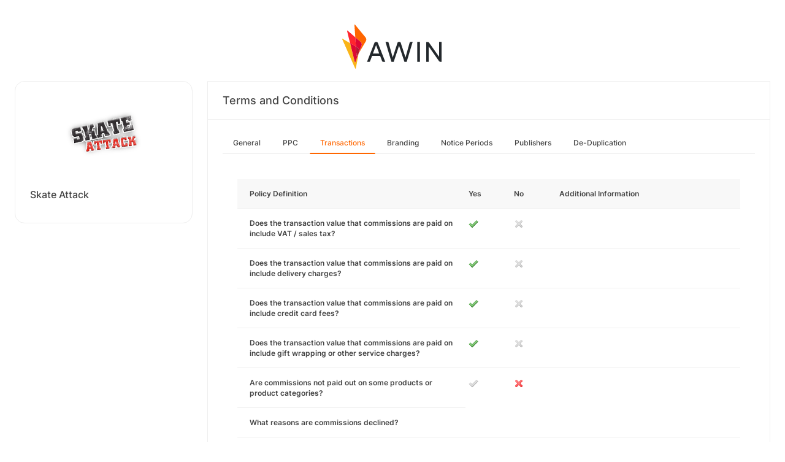

--- FILE ---
content_type: text/html; charset=UTF-8
request_url: https://ui.awin.com/merchant-profile-terms/22855/transaction?setLocale=pl_PL
body_size: 2973
content:
<!DOCTYPE html>
<html>
    <head>
        <title>Awin | Skate Attack Affiliate Programme</title>                    <meta name="description" content="Sign up to Skate Attack affiliate programme. Skateattack.co.uk is one of the UK’s favourite destinations for roller skates and skating products, both on and off the ice. We’re the one stop shop for the most popular skateboards, scooters, skating and roller derby products in the UK."/>
                <meta http-equiv="Content-type" content="text/html;charset=UTF-8">
        <meta name="viewport" content="width=device-width, height=device-height, initial-scale=1">
        <link href="/combine.php?css=reset%2CfontAwesome%2Clegacy-style&amp;t=1768836712&amp;ssl" media="screen" rel="stylesheet"/>
        <link rel="stylesheet" type="text/css" href="https://styleguide.awin.com/dist/awin.css?v=20230926140000" />
        <link rel="shortcut icon" href="/favicon-awin.ico" type="image/x-icon" />
        <!-- Google tag (gtag.js) -->
<script async src="https://www.googletagmanager.com/gtag/js?id=G-FL4D9VNQ5R"></script>
<script nonce="fkLYWMtA4HLJFQJasKpqQQ==">
  window.dataLayer = window.dataLayer || [];
  function gtag(){dataLayer.push(arguments);}
  gtag('js', new Date());
  gtag('config', 'G-FL4D9VNQ5R', {"user_properties":{"user_type":"Customer"},"page_title":"Awin | Skate Attack Affiliate Programme"});
</script>                <script id="usercentrics-cmp" src="https://web.cmp.usercentrics.eu/ui/loader.js" data-settings-id="3ZW34PHaKMkCG5" async></script>
    </head>
    <body class="bg-white login-page">

    <div id="container" class="container container-hack">
        <section id="content">

            <!-- logo header -->
            <div class="row">
                <div class="col-lg-4 col-lg-offset-4 text-center logo-login brand-and-icon-logged-out"></div>
            </div>
            <!-- end of logo header -->
            <div class="col-lg-12 margin-top">
                <div class="container container-hack">
    <div class="row row-widget darwin-profile">
        <div class="col-md-3 col-lg-3 wrapper-widget">
            
<div class="widget padding-LR-null">
    <div class="col-lg-12 col-sm-12 col-xs-12">
        <div id="profileDetails" class="margin-top">
            <div id="viewProfilePicture" class="margin-bottom text-center editable">
                <a target="_blank" href="https://www.skateattack.co.uk/"><img src="https://ui.awin.com/images/upload/merchant/profile/22855.png?1617285345" alt="Skate Attack" class="picture" /></a>            </div>
            <h1 id="accountName">Skate Attack</h1>
        </div>
    </div>
</div>
        </div>
        <div class="col-md-9 col-lg-9 wrapper-widget">
                        <div class="profileTabContent widget padding-LR-null" id="profileTabContent">
                <div class="header">
                    <h2>Terms and Conditions</h2>
                </div>
                <div class="col-lg-12">
                    <ul class="nav nav-pills">

        <li
            >
        <a class="overview" href="/merchant-profile-terms/22855">
            General        </a>
    </li>
        <li
            >
        <a class="ppc" href="/merchant-profile-terms/22855/ppc">
            PPC        </a>
    </li>
        <li
         class="active"     >
        <a class="transaction" href="/merchant-profile-terms/22855/transaction">
            Transactions        </a>
    </li>
        <li
            >
        <a class="brand" href="/merchant-profile-terms/22855/brand">
            Branding        </a>
    </li>
        <li
            >
        <a class="period" href="/merchant-profile-terms/22855/period">
            Notice Periods        </a>
    </li>
        <li
            >
        <a class="affiliate" href="/merchant-profile-terms/22855/affiliate">
            Publishers        </a>
    </li>
        <li
            >
        <a class="dedupe" href="/merchant-profile-terms/22855/dedupe">
            De-Duplication        </a>
    </li>
    

    </ul>


                    <div id="failedPublish" class="alert alert-danger hidden-normal"></div>
                    <div id="feedbackBox hidden-normal"></div>
                                            <div id="termsTabContent">
                                                            

  <div class="row margin-bottom">
      <div class="col-lg-8 col-lg-offset-4 pr-0">
                </div>
  </div>
      
    
  <div class="table-responsive">
       <table class="table table-striped table-hover">
           <thead>
              <tr>
                <th>Policy Definition</th>
                                      <th class="col-md-1">Yes</th>
                     <th class="col-md-1">No</th>
                                  <th class="col-md-4">Additional Information</th>
              </tr>
           </thead>
           <tbody id="termsContent">
              
            <tr class="question-parent" id="incVat" >
                <td><b>Does the transaction value that commissions are paid on include VAT / sales tax?</b></td><td><img src="https://images.awin.com/common/icons/16x16/tick.png" /></td><td><img src="https://images.awin.com/common/icons/16x16/cross_grey.png" /></td><td class="question-notes"><span class="additionalInformation"></span></td>
            </tr>
            
            <tr class="question-parent" id="incDel" >
                <td><b>Does the transaction value that commissions are paid on include delivery charges?</b></td><td><img src="https://images.awin.com/common/icons/16x16/tick.png" /></td><td><img src="https://images.awin.com/common/icons/16x16/cross_grey.png" /></td><td class="question-notes"><span class="additionalInformation"></span></td>
            </tr>
            
            <tr class="question-parent" id="incCcFee" >
                <td><b>Does the transaction value that commissions are paid on include credit card fees?</b></td><td><img src="https://images.awin.com/common/icons/16x16/tick.png" /></td><td><img src="https://images.awin.com/common/icons/16x16/cross_grey.png" /></td><td class="question-notes"><span class="additionalInformation"></span></td>
            </tr>
            
            <tr class="question-parent" id="incGiftWrap" >
                <td><b>Does the transaction value that commissions are paid on include gift wrapping or other service charges?</b></td><td><img src="https://images.awin.com/common/icons/16x16/tick.png" /></td><td><img src="https://images.awin.com/common/icons/16x16/cross_grey.png" /></td><td class="question-notes"><span class="additionalInformation"></span></td>
            </tr>
            
            <tr class="question-parent" id="noCom" >
                <td><b>Are commissions not paid out on some products or product categories?</b></td><td><img src="https://images.awin.com/common/icons/16x16/tick_grey.png" /></td><td><img src="https://images.awin.com/common/icons/16x16/cross.png" /></td><td class="question-notes"><span class="additionalInformation"></span></td>
            </tr>
            
            <tr class="question-parent" id="comDecReasons" >
                <td><b>What reasons are commissions declined?</b></td></tr><tr class="question-child question-comDecReasons" id="orderCancelled"><td class="col-md-5 col-md-offset-1">Order cancelled<td><img src="https://images.awin.com/common/icons/16x16/tick.png" /></td><td><img src="https://images.awin.com/common/icons/16x16/cross_grey.png" /></td><td class="question-notes"><span class="additionalInformation"></span></td></tr><tr class="question-child question-comDecReasons" id="itemReturned"><td class="col-md-5 col-md-offset-1">Item was returned<td><img src="https://images.awin.com/common/icons/16x16/tick.png" /></td><td><img src="https://images.awin.com/common/icons/16x16/cross_grey.png" /></td><td class="question-notes"><span class="additionalInformation"></span></td></tr><tr class="question-child question-comDecReasons" id="failedCreditCheck"><td class="col-md-5 col-md-offset-1">Customer failed credit check<td><img src="https://images.awin.com/common/icons/16x16/tick.png" /></td><td><img src="https://images.awin.com/common/icons/16x16/cross_grey.png" /></td><td class="question-notes"><span class="additionalInformation"></span></td></tr><tr class="question-child question-comDecReasons" id="tcBreach"><td class="col-md-5 col-md-offset-1">Breach of programme terms and conditions<td><img src="https://images.awin.com/common/icons/16x16/tick.png" /></td><td><img src="https://images.awin.com/common/icons/16x16/cross_grey.png" /></td><td class="question-notes"><span class="additionalInformation"></span></td></tr><tr class="question-child question-comDecReasons" id="duplicateOrder"><td class="col-md-5 col-md-offset-1">Duplicate order<td><img src="https://images.awin.com/common/icons/16x16/tick.png" /></td><td><img src="https://images.awin.com/common/icons/16x16/cross_grey.png" /></td><td class="question-notes"><span class="additionalInformation"></span></td></tr><tr class="question-child question-comDecReasons" id="outOfStock"><td class="col-md-5 col-md-offset-1">Item was out of stock<td><img src="https://images.awin.com/common/icons/16x16/tick.png" /></td><td><img src="https://images.awin.com/common/icons/16x16/cross_grey.png" /></td><td class="question-notes"><span class="additionalInformation"></span></td></tr><tr class="question-child question-comDecReasons" id="other"><td class="col-md-5 col-md-offset-1">Other<td><img src="https://images.awin.com/common/icons/16x16/tick.png" /></td><td><img src="https://images.awin.com/common/icons/16x16/cross_grey.png" /></td><td class="question-notes"><span class="additionalInformation"></span></td>
            </tr>
                       </tbody>
       </table>
  </div>

                                                    </div>
                    
                </div>
            </div>
        </div>
    </div>
</div>
            </div>

            <!-- language switcher -->
            <div class="row">
                <div class="col-lg-8 col-lg-offset-2">
                    <ul id="availableLanguages" class="list-inline text-center">
                                                                                    <li id="da_DK">
                                    <a href="/merchant-profile-terms/22855/transaction?setLocale=da_DK">
                                        Dansk                                    </a>
                                </li>
                                                                                                                <li id="de_DE">
                                    <a href="/merchant-profile-terms/22855/transaction?setLocale=de_DE">
                                        Deutsch                                    </a>
                                </li>
                                                                                                                <li id="en_GB" class="active">
                                    English (UK)                                </li>
                                                                                                                <li id="en_US">
                                    <a href="/merchant-profile-terms/22855/transaction?setLocale=en_US">
                                        English (US)                                    </a>
                                </li>
                                                                                                                <li id="es_ES">
                                    <a href="/merchant-profile-terms/22855/transaction?setLocale=es_ES">
                                        Español                                    </a>
                                </li>
                                                                                                                <li id="fr_FR">
                                    <a href="/merchant-profile-terms/22855/transaction?setLocale=fr_FR">
                                        Français                                    </a>
                                </li>
                                                                                                                <li id="it_IT">
                                    <a href="/merchant-profile-terms/22855/transaction?setLocale=it_IT">
                                        Italiano                                    </a>
                                </li>
                                                                                                                <li id="nl_NL">
                                    <a href="/merchant-profile-terms/22855/transaction?setLocale=nl_NL">
                                        Nederlands                                    </a>
                                </li>
                                                                                                                <li id="nb_NO">
                                    <a href="/merchant-profile-terms/22855/transaction?setLocale=nb_NO">
                                        Norsk                                    </a>
                                </li>
                                                                                                                <li id="pl_PL">
                                    <a href="/merchant-profile-terms/22855/transaction?setLocale=pl_PL">
                                        Polski                                    </a>
                                </li>
                                                                                                                <li id="pt_BR">
                                    <a href="/merchant-profile-terms/22855/transaction?setLocale=pt_BR">
                                        Português (Brasil)                                    </a>
                                </li>
                                                                                                                <li id="sv_SE">
                                    <a href="/merchant-profile-terms/22855/transaction?setLocale=sv_SE">
                                        Svenska                                    </a>
                                </li>
                                                                        </ul>
                                    </div>
            </div>
            <!-- end of language switcher -->

            <div class="footer-push"></div>
        </section>
    </div>

    <div class="footer-login">
    </div>
    <div id="footer">
    <a target="_blank" href="https://www.awin.com/pl/prywatnosc">
    Privacy Policy</a> |
    <a target="_blank" href="/legal-docs/user-agreement">
    User Agreement</a> |
    <a target="_blank" href="http://www.awin.com">&copy; AWIN LTD 2026</a>
</div>

<script type="text/javascript" src="https://www.dwin1.com/29325.js" defer></script>
    <script src="https://cdnjs.cloudflare.com/ajax/libs/jquery/3.7.1/jquery.min.js" integrity="sha512-v2CJ7UaYy4JwqLDIrZUI/4hqeoQieOmAZNXBeQyjo21dadnwR+8ZaIJVT8EE2iyI61OV8e6M8PP2/4hpQINQ/g==" crossorigin="anonymous" referrerpolicy="no-referrer"></script>
<script src="https://cdnjs.cloudflare.com/ajax/libs/jqueryui/1.13.3/jquery-ui.min.js" integrity="sha512-Ww1y9OuQ2kehgVWSD/3nhgfrb424O3802QYP/A5gPXoM4+rRjiKrjHdGxQKrMGQykmsJ/86oGdHszfcVgUr4hA==" crossorigin="anonymous" referrerpolicy="no-referrer"></script>
<script src="https://cdnjs.cloudflare.com/ajax/libs/jqueryui/1.11.4/i18n/jquery-ui-i18n.min.js" integrity="sha512-zZ27MiE6yuwkKbHnJ/7ATQF/7l+Jwk5jSxgmLJ1SS5QJexaYswmP3OKBPDVMfM8TlSOudAKHTWH2UtS+0LDddw==" crossorigin="anonymous" referrerpolicy="no-referrer"></script>

        <script src="https://cdnjs.cloudflare.com/ajax/libs/jquery-migrate/3.4.1/jquery-migrate.min.js" integrity="sha512-KgffulL3mxrOsDicgQWA11O6q6oKeWcV00VxgfJw4TcM8XRQT8Df9EsrYxDf7tpVpfl3qcYD96BpyPvA4d1FDQ==" crossorigin="anonymous" referrerpolicy="no-referrer"></script>

    <script type="text/javascript" nonce="fkLYWMtA4HLJFQJasKpqQQ==">i18n = {"locale":"en_GB","currencyCode":"GBP","supportedLocales":["de_DE","it_IT","en_GB","nl_NL","en_US","pl_PL","es_ES","pt_BR","fr_FR","sv_SE","da_DK","nb_NO","te_ST","aa_DJ"],"dictionaryUrl":"\/translate\/xhr-lang-file"}</script>

    <script src="/combine.php?js=dwin%2Ci18n%2Cawin%2Cuser%2FawinLanguageSwitcher%2Ccookie%2Caccount&amp;t=1768836712&amp;ssl"></script>

    <script src="/combine.php?js=merchant%2Fterms%2CfileUpload&amp;t=1768836712&amp;ssl"></script>
        <script type="text/javascript" nonce="fkLYWMtA4HLJFQJasKpqQQ==">
if (typeof DWIN.jQuery != 'undefined') {
        DWIN.jQuery(function($) {
DWIN.MerchantTerms.init('transaction', '456021065ce2ba5c4312da923c905e53', '22855', 0, '/merchant-profile-terms/22855');
DWIN.AwinLanguageSwitcher.init();
DWIN.setDomain('https://ui.awin.com');
    });
};
</script>
    </body>
</html>
